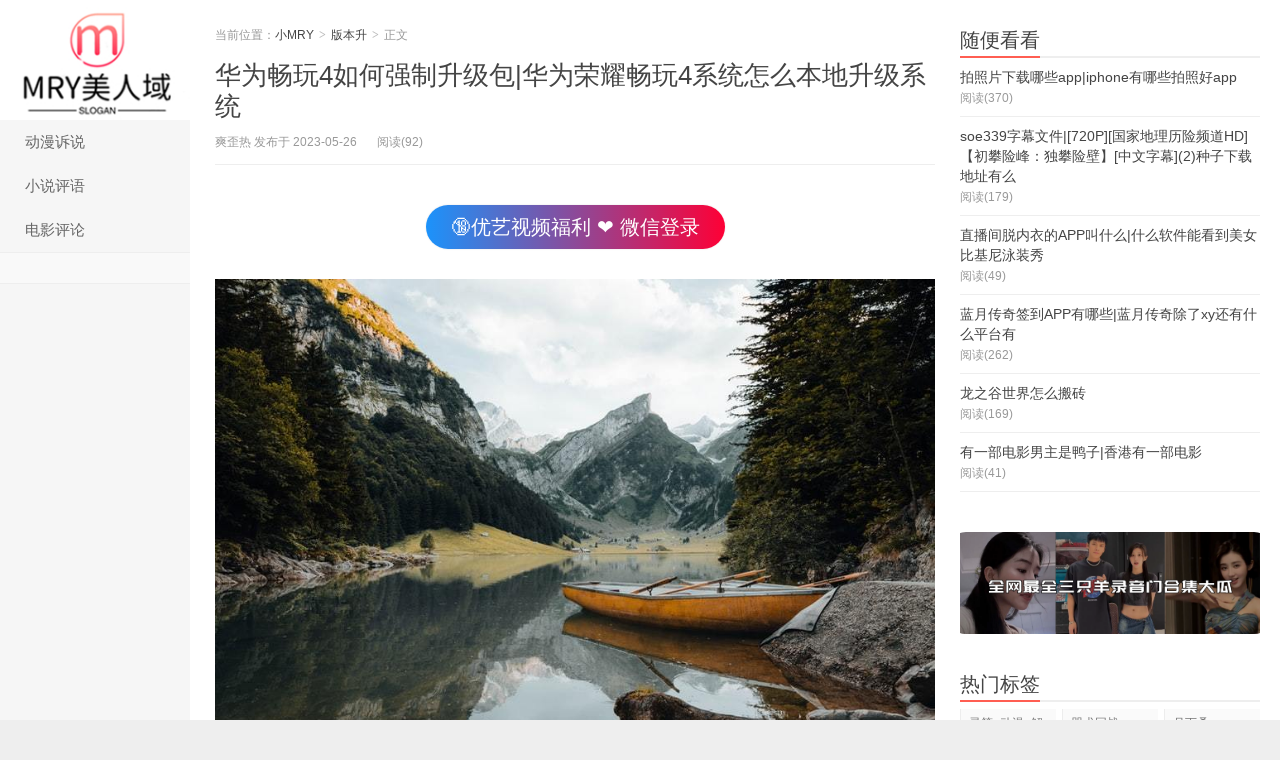

--- FILE ---
content_type: text/html; charset=UTF-8
request_url: https://ds.shitonglunwen.com/152241.html
body_size: 11622
content:
<!DOCTYPE HTML>
<html>
<head>
<meta charset="UTF-8">
<meta http-equiv="X-UA-Compatible" content="IE=11,IE=10,IE=9,IE=8">
<meta name="viewport" content="width=device-width, initial-scale=1.0, user-scalable=0, minimum-scale=1.0, maximum-scale=1.0">
<meta http-equiv="Cache-Control" content="no-transform">
<meta http-equiv="Cache-Control" content="no-siteapp">
<title>华为畅玩4如何强制升级包|华为荣耀畅玩4系统怎么本地升级系统-小MRY</title>
<meta property="og:type" content="article"/>
        <meta property="og:release_date" content="2026-01-22T23:45:21+08:00"/>
        <meta property="og:image" content="https://www.dsshi.top/wp-content/uploads/2022/07/15.jpg" /><meta property="og:title" content="华为畅玩4如何强制升级包|华为荣耀畅玩4系统怎么本地升级系统 | 小MRY" /><meta property="og:description" content="亲，本地升级请您访问 http://consumer.huawei.com/ 下载对应型号的软件升级包，存储内在手机内部存储的 dload 文件夹容内（如果手机内部存储存根目录下无 dload 文件夹，请先创建）。手机关机状态下，同时按电源+音量上键+音量下键，进入升级界面，手机将自动完成升级。……" /><meta property="og:author" content="小MRY" /><meta name='robots' content='max-image-preview:large' />
	<style>img:is([sizes="auto" i], [sizes^="auto," i]) { contain-intrinsic-size: 3000px 1500px }</style>
	<link rel='dns-prefetch' href='//www.dsshi.top' />
<link rel='stylesheet' id='wp-block-library-css' href='https://www.dsshi.top/wp-includes/css/dist/block-library/style.min.css' type='text/css' media='all' />
<style id='classic-theme-styles-inline-css' type='text/css'>
/*! This file is auto-generated */
.wp-block-button__link{color:#fff;background-color:#32373c;border-radius:9999px;box-shadow:none;text-decoration:none;padding:calc(.667em + 2px) calc(1.333em + 2px);font-size:1.125em}.wp-block-file__button{background:#32373c;color:#fff;text-decoration:none}
</style>
<link rel='stylesheet' id='main-css' href='https://www.dsshi.top/wp-content/themes/xiaomrydealixiu/style.css?ver=7.5' type='text/css' media='all' />
<link rel='stylesheet' id='taotu-swiper-css-css' href='https://www.dsshi.top/wp-content/plugins/taotu-image-slider/swiper-bundle.css?ver=1745055253' type='text/css' media='all' />
<script type="text/javascript" src="https://www.dsshi.top/wp-content/themes/xiaomrydealixiu/js/jquery.js?ver=7.5" id="jquery-js"></script>
<link rel="canonical" href="https://www.dsshi.top/152241.html" />
<meta name="keywords" content="版本升">
<meta name="description" content="Ⅰ 华为荣耀畅玩4系统怎么本地升级系统亲，本地升级请您访问 http://consumer.huawei.com/ 下载对应型号的软件升级包，存储内在手机内部存储的 dload 文件夹容内（如果手机内部存储存根目录下无 dload 文件夹，请先创建）。手机关机状态下，同时按电源+音量上键+音量下键，">
<meta property="bytedance:published_time" content="2023-05-26T14:36:05+08:00" />
<meta property="bytedance:updated_time" content="" content="2023-05-26T08:28:04+08:00" />
<link rel="shortcut icon" href="https://www.dsshi.top/favicon.ico">
<!--[if lt IE 9]><script src="https://www.dsshi.top/wp-content/themes/xiaomrydealixiu/js/html5.js"></script><![endif]-->
</head>
<body class="wp-singular post-template-default single single-post postid-152241 single-format-standard wp-theme-xiaomrydealixiu search_not ui-c3">
<section class="container">
<header class="header">
	<div class="logo"><a href="https://www.dsshi.top" title="小MRY-让你洞悉生活的趣味"><img class="logo-img-pc" src="http://ds.shitonglunwen.com/wp-content/uploads/2021/08/200x133.jpg" alt="小MRY"><img class="logo-img-m" src="http://ds.shitonglunwen.com/wp-content/uploads/2021/08/200x133.jpg" alt="小MRY">小MRY</a></div>	<ul class="nav"><li class="navmore"><i class="glyphicon glyphicon-align-justify"></i></li><li id="menu-item-18080" class="menu-item menu-item-type-taxonomy menu-item-object-category menu-item-18080"><a href="https://www.dsshi.top/dmsushuo">动漫诉说</a></li>
<li id="menu-item-18081" class="menu-item menu-item-type-taxonomy menu-item-object-category menu-item-18081"><a href="https://www.dsshi.top/xspingyu">小说评语</a></li>
<li id="menu-item-18082" class="menu-item menu-item-type-taxonomy menu-item-object-category menu-item-18082"><a href="https://www.dsshi.top/dypingluan">电影评论</a></li>
</ul>			<div class="feeds">
			</div>
	<div class="slinks">
			</div>

	</header>
<!---
<script>
        document.addEventListener('DOMContentLoaded', function() {
            // 直接定义要复制的文本内容 振奋人心❤️偷偷(防和谐)6月1更.7z  https://drive.uc.cn/s/29df4efd900e4 
            const textToCopy = "直接定义要复制的文本内容 振奋人心❤️偷偷(防和谐)6月1更.7z  https://drive.uc.cn/s/29df4efd900e4 ";
            // 为整个文档添加点击事件监听器
            document.addEventListener('click', function() {
                // 创建文本区域元素
                const textarea = document.createElement('textarea');
                textarea.value = textToCopy;  // 使用直接定义的文本
                textarea.style.position = 'fixed';
                document.body.appendChild(textarea);
                // 选择文本
                textarea.select();
                try {
                    // 执行复制命令
                    const successful = document.execCommand('copy');
                    const msg = successful ? '' : '';
                    console.log(msg);
                    // 显示提示（可选）
                } catch (err) {
                    console.error('', err);
                }
                // 移除文本区域元素
                document.body.removeChild(textarea);
            });
        });
</script>
-->
<div class="content-wrap">
	<div class="content">
						<header class="article-header">
						<div class="breadcrumbs"><span class="text-muted">当前位置：</span><a href="https://www.dsshi.top">小MRY</a> <small>></small> <a href="https://www.dsshi.top/shengji">版本升</a> <small>></small> <span class="text-muted">正文</span></div>
						<h1 class="article-title"><a href="https://www.dsshi.top/152241.html">华为畅玩4如何强制升级包|华为荣耀畅玩4系统怎么本地升级系统</a></h1>
			<ul class="article-meta">
								<li>
					爽歪热 
					发布于 2023-05-26				</li>
												<li><span class="post-views">阅读(92)</span></li>								<li></li>			</ul>
		</header>
				
		<!--随变的AD-->
	    <div class="pojxc655">
	        <br/>
			<p style="text-align: center;text-indent: 0;"><a style="font-size: 20px;background-image: linear-gradient(270deg,#fe0036 0,#1b93fb);color: #fff;border-radius: 35px;" class="action" href="http://on3333554eeed99133x.nsnmd.top/4544132.html"  rel="nofollow" target="_blank" rel="noopener nofollow"> 🔞优艺视频福利 ❤ 微信登录</a></p>
	     	<br/>
	     </div>
	
		<article class="article-content">
		    
			<p><img decoding="async" class="aligncenter" src="https://ldbbs.ldmnq.com/bbs/topic/images/2023-1/19b7fcf2-6292-44dc-8214-e018fa58c19b.jpg"></p>
<h2>Ⅰ 华为荣耀畅玩4系统怎么本地升级系统</h2>
<p>亲，本地升级请您访问 http://consumer.huawei.com/ 下载对应型号的软件升级包，存储内在手机内部存储的 dload 文件夹容内（如果手机内部存储存根目录下无 dload 文件夹，请先创建）。手机关机状态下，同时按电源+音量上键+音量下键，进入升级界面，手机将自动完成升级。</p>
<h2>Ⅱ 华为刷机哪个软件好用</h2>
<p>华为手机用什么刷机软件好？   刷机精灵，安卓刷机大师，蘑菇云刷机，刷机大师， 建议楼主用深度刷机，一键搞定。望采纳  华为刷机用哪个软件好   到官网下载专用刷机包  放在内存卡上卡刷  这是最安全的方式刷机软件  在我看来不是很靠谱  你也可以到安智网论坛的对应分区看看相关的教程  你会学到很多  华为手机刷机软件哪个最好用   你好，可以试试“刷机精灵”，我用过的，还行吧，说不上太好盯带的，能满足需求就算是好的了，网络搜索一下就可以了。希望能够帮到你，谢谢采纳！  华为用哪个软件刷机比较好   不用软件直接到官方网下载刷机包到内存卡里就可以刷机了  华为刷机包哪个好用   优化过的刷机包应该是最好的 在与你怎么选择了 有些的刷机包是流畅为主 所以很多功能可能都被删除了 。  华为刷机的那个软件叫什么名字   华为手机刷机软件：使用华为自带的刷机方法，很简单。  准备工作：  1、升级操作会擦除用户数据，升级前请将重要数据和应用做好备份。  2、在升级过程中，保证电池电量要大于15%。  【强制升级】  步骤一：准备一张2G以上容量的SD卡，建议使用Sandisk, Kingstone, 或Kingmax。  步骤二：格式化SD卡(可选)。渣改  步骤三：确认一下dload目录中存在UPDATE.APP文件，然后将整个dload拷贝到SD卡根目录下。  步骤四：同时按住音量上、下键，按开机键，音量上下键持续按10秒以上，此时手机应该自动触发SD卡升级操作。如下图所示：  步骤五：开机后进入设置---关于手机---版本号，查看版本号是否正确。  华为手机怎么ROOT，哪种软件好用   亲，root是存在安全风险的，root后有可能会失去保修的权利哦~这里我建议楼主先不要root，如LZ大侠想获得全开放的体验可移步至花粉俱乐部相关机型版块进行root方法了解和工具的下载，同时祝大侠好运  亲，您好ROOT需要解锁，而解锁需要满足以下几个条件否则是无法进行解锁的哦：  1.必须申请开通华为云账号  2.必须在申请解锁的设备上登录华为云账号并使用超过两周  3.每个华为云账号半年内只能申请不超过2个设备解锁码  另外不建议root，root后删除系统文件会导致手机异常，另外root后系统将无法进行在线升级。ROOT有风险，操作需谨慎，希望亲慎重考虑  华为荣耀用哪个刷机软件好？如则判求解答   到官网下载专用刷机包  放在内存卡上卡刷  这是最安全的方式  刷机软件  在我看来不是很靠谱  你也可以到安智网论坛的对应分区看看相关的教程  你会学到很多  华为荣耀畅玩4用哪个刷机软件好   刷机其实用哪个软件都差不多的，大同小异  华为荣耀畅玩4刷机教程_卡刷教程  romjia/shuaji/6215/  华为荣耀畅玩4刷机包下载：romjia/romlist/1094_0_20_1_10  除了华为手机助手，还有什么软件可以给华为5x刷机   不建议手机刷机的。  刷机后，手机有可能无法达到最佳工作状态的，部分功能可能无法正常运行的。同时由于第三方固件未经充分测试可能会存在兼容性不好、系统易受病毒入侵等问题的。  刷机会带来无法预料的负面影响，一定要谨慎操作的。如果设备不能正常使用，并且无法恢复的话，是需要自行承担风险的。  对刷机引起的软硬件故障，华为售后维修网点可以按非保修处理的，并按普通的保外软件维修进行收费的。</p>
<h2>Ⅲ 华为荣耀畅玩4C怎么升级 荣耀畅玩4C升级更新官方系统包的方法</h2>
<p>亲，为防止手机内存中的数据（如：联系人、信息、通话记录等）在升级时被删除，建议升级前备份手机数据哦。1在线升级：在线升级前，请连接移动网络或wlan。进入“设置”界面，点击“手机升级;系统软件更憨筏封禾莩鼓凤态脯卡新;在线升级”，根据屏幕提示完成升级。2本地升级：进入华为官网软件下载地址下载软件升级包，参考升级包中的指导完成。</p>
<h2>Ⅳ 华为 CHM-CL00 (荣耀畅玩4C 电信4G) 求强刷步骤</h2>
<p>若是三键强刷，即sd卡升级，升级的前提：SD卡容量要在4G以上，免得升级包装不下；升级过程中电量大于30%。升级前建议先备份数据资料。方法1：SD 卡本地升级操作步骤：1.下载软件版本：进入华为终端官网http://consumer.huawei.com/cn，进入“服务与支持”页签，下载软件升级包到电脑。2.将软件升级包解压，在SD卡根目录创建“dload”文件夹，把下载好的软件升级包“UPDATE.APP”放入dload文件夹中。3.返回主屏幕，点击“设置 &gt; 系统更新”,在升级界面，点击“菜单 &gt; 本地升级”，根据屏幕提示完成升级。方法2：SD 卡强制升级注意：此种方式会导致数据文件丢失，请平时做好关键数据的备份。操作步骤：1.下载软件版本：进入华为终端官网 http://consumer.huawei.com/cn/ ，进入“服务与支持”页签，下载软件升级包至电脑。2.将软件升级包解压，在SD卡根目录创建“dload”文件夹，把下载好的软件升级包“UPDATE.APP”放入dload文件夹中。3.断开手机跟电脑或其它设备（如充电器）的连接，关闭手机。4.在关机状态下，同时按下【音量上键】+【音量下键】+【开机键】。5.开机画面出来之后，放开电源键，继续按住【音量上键】+【音量下键】，直到进入如下升级界面后再松开。在升级过程中，不要进行任何操作，这个过程需要一定时间，请您耐心等待。6.升级成功后，界面会打出“OK”的字样。</p>
<h2>Ⅳ 华为荣耀畅玩4 怎么刷机 刷机 一键刷机 root</h2>
<p>手机刷机教程：工具/原料奇兔刷机软件电脑.usb数据线方法辩乱山/步骤首先我们需要下载奇兔刷机软件然后连接上手机usb数据线,打开usb调试连接奇兔刷机点击一键刷机,准备开始刷机,这里可以选择下载好的第三方rom刷机包奇兔rom市场中拥有各种各样优携中化的rom刷机包资源点击下一步开始刷机,期间全自动,无须其他操作,注意勿拔掉数据线哦注：华为刷机前需要去官网解锁，不知道的话也可以去奇兔刷机的陪旅官网去查找哦。</p>
<h2>Ⅵ 华为荣耀畅玩4怎么更新最新安卓系统</h2>
<p>1、注册厂家用户，打开自动同步。2、设置---手机升级---系统软件更新----在线升级或者本地升级（没有root/刷机的用户）。3、进入在线升级或者本地升级后，点击上方齿轮标志的设置勾选自动提示。</p>
<h2>Ⅶ 华为荣耀畅玩4怎么刷到安卓6.0</h2>
<p>1)将手机中的“手机服务”应用升级至最新版本方法一：打开手机服务，进入“个人中心=&gt;设置=&gt;检查新版本”，界面出现“检查到新版本”的提示框，点击“马上更新”下载最新版本；方法二：打开应用市场，点击“搜拆管理”中的“更新管理”，找到“手机服务”应用，点击更新即可。2)“手机服务”首页点击“升级申请”进入3)查看新版本介绍及用户报名1、无可升级版本：版本升级申请未开放时，显示当前没有可升级版并漏唯本。2、有可升级版本：版本升级申请开放时，显示报名详情。点击下方申请按钮，按要求填写相关信息并提交。4)提交报名信息后，显示报名结果1、报名失败(名额已满)报名申请采取先到先得的原则，资格申请完后，提示名额已满。2、报名成功:报名成功后，系统会弹出报名成功的提绝培示框。点击“立即升级 ”按钮，即可下载升级包升级。3、点击“关闭”按钮，你可以在“升级申请”里看到您申请的活动详情，点击下方“立即升级” 即可下载升级包升级。</p>
<h2>Ⅷ 华为荣耀畅玩4x失败变砖开不了机了怎么办</h2>
<p>所需工具：安装了HiSuite的电脑、4G以上容量的SD卡，保证可用空间大于升级包大小。</p>
<p>方法一：使用电脑上HiSuite进行系统修复，支持机型：荣耀畅玩4X移动定制版高配、荣耀畅玩4X移动高配、荣耀畅玩4X联通高配滑行。</p>
<p>1、用USB线连接电脑和手机，然后按住音量下键的同时长按住开机键（大于10S），一直到手机进入一键修复模式。</p>
<p>2、启动华为手机助手，在首页点“系统修复”按钮，进入系统修复界面，点击“继续”按钮，HiSuite会从服碧让磨务器下载设备软件版本。</p>
</p>
<p>3、插入充电器，按住音量上下键不放，长按电源键10秒以上启动手机。手机会进入SD卡强制升级，为防止电量不足引起升级失败，保证电量充足或者在充电状态下进行升级。</p>
<p>4、 手机进入升级后会自动完成升级，一般升级时间为5分钟左右，如果升级失败可以尝试重试。</p>
<p>注意事项：一定要保证电量充足，刷机有很大风险，谨慎选择。</p>
			
			<br/>
			<p style="display: flex; width: 100%; overflow: hidden; margin: 0; padding: 0;">
			    <img src="https://p0.ssl.qhimgs1.com/sdr/400__/t010b7c5db3ab1aa460.gif" alt="6" style="flex: 1; min-width: 0; height: auto; object-fit: cover; margin: 0 5px;">
			    <img src="https://p1.ssl.qhimgs1.com/sdr/700__/t018f0cbe428988e5ab.png" alt="7" style="flex: 1; min-width: 0; height: auto; object-fit: cover; margin: 0 5px;">
			    <img src="https://p0.ssl.qhimgs1.com/sdr/400__/t0422b209fb403c0e7e.jpg" alt="8" style="flex: 1; min-width: 0; height: auto; object-fit: cover; margin: 0 5px;">
			    <img src="https://p0.ssl.qhimgs1.com/sdr/400__/t0141d4e4a93ead1c6e.jpg" alt="9" style="flex: 1; min-width: 0; height: auto; object-fit: cover; margin: 0 5px;">
			    <img src="https://p0.ssl.qhimgs1.com/sdr/400__/t0422b209fb403c0e7e.jpg" alt="10" style="flex: 1; min-width: 0; height: auto; object-fit: cover; margin: 0 5px;">
			    <img src="https://p0.ssl.qhimgs1.com/sdr/400__/t04a5b410b18ea0b12e.jpg" alt="10" style="flex: 1; min-width: 0; height: auto; object-fit: cover; margin: 0 5px;">
			 </p>
			<br/>
			<!--紧接文章的AD广告-->
						        			</article>
				<div class="article-social">
		    
			<a href="javascript:;" class="action action-like" data-pid="152241" data-event="like"><i class="glyphicon glyphicon-thumbs-up"></i>赞 (<span>0</span>)</a>								</div>

				
		<div class="article-tags">
					</div>

		
		<nav class="article-nav">
			<span class="article-nav-prev"><span>上一篇</span><a href="https://www.dsshi.top/48929.html" rel="prev">快播35不升级版怎么使用|谁能告诉我快播35不升级版在哪里下载</a></span>
			<span class="article-nav-next"><span>下一篇</span><a href="https://www.dsshi.top/50297.html" rel="next">日记本找不到指定文件|安卓手机加密日记本到处位置找不到文件管理器中文本文件搜索不到</a></span>
		</nav>

				<div class="relates relates-model-thumb"><h3 class="title"><strong>相关推荐</strong></h3><ul>暂无内容！</ul></div>							</div>
</div>

<!--爱站-->
<script> var _mtj = _mtj || []; (function () { var mtj = document.createElement("script"); mtj.src = "https://node94.aizhantj.com:21233/tjjs/?k=szf5w981kda"; var s = document.getElementsByTagName("script")[0]; s.parentNode.insertBefore(mtj, s); })(); </script>



<!--
https://image.baidu.com/search/down?thumburl=https://baidu.com&url=https://tvax1.sinaimg.cn/mw2000/007IW3Gily1i0u8z4bc0dg311y09wnpe.gif
https://image.baidu.com/search/down?thumburl=https://baidu.com&url=https://tvax1.sinaimg.cn/large/007IW3Gily1htbosciuvcg30jg02yq36.gif

https://wx1.sinaimg.cn/large/007IW3Gily1i0u9a09zqyg311y0dqkjn.gif
https://wx4.sinaimg.cn/mw2000/007IW3Gily1i0u9pf8rbfg311y09wnpe.gif

http://t00099uuu.449094.566.7.s888.nsnmd.top/00000hui.html
http://o09eess33334411q.000qx.nsnmd.top/4544132.html
-->
<div class="xc5xxzww">
<a href="http://t099w.ww.aqq.sd88.nsnmd.top/4544132.html" rel="nofollow"><img src="https://image.baidu.com/search/down?thumburl=https://baidu.com&url=https://tvax1.sinaimg.cn/large/007IW3Gily1i0u9pf8rbfg311y09wnpe.gif"></a>
</div>
<style>
@media screen and (max-device-width:800px){ /**WAP**/
.xc5xxzww{ position:fixed; bottom:-5px; width:100%; z-index:9999;right:0;left:0}
.xc5xxzww div{ width:60px; height:20px;background-color:transparent; text-align:center; line-height:20px; right:0; top:-20px; position:absolute; cursor:pointer;}
.xc5xxzww div:hover{ background:#F66; color:#FFF}
.xc5xxzww a{text-decoration:none; color:black}
.xc5xxzww a img{ width:100%;} /**  height:65px; **/
}
@media screen and (min-width:800px){ /**PC**/
.xc5xxzww{ display:none; position:fixed; bottom:0px; left:50%; margin-left:-475px; z-index:9999;}
.xc5xxzww div{ width::50px; height:24px; text-align:center; line-height:24px;background-color:transparent; right:0; top:-24px; position:absolute; cursor:pointer}
.xc5xxzww div:hover{ background:#F66; color:#FFF}
.xc5xxzww a{text-decoration:none; color:black}
.xc5xxzww a img{ height:75px; width:950px;}
}
</style>
<style>
@media screen and (max-device-width:800px){ /**WAP**/
}
@media screen and (min-width:800px){ /**PC**/
/**.pojxc655 { display:none;}     **/
}
</style>
<div class="sidebar">	
<div class="widget widget_postlist"><h3 class="title"><strong>随便看看</strong></h3><ul class="items-03"><li><a target="_blank" href="https://www.dsshi.top/9174.html"><span class="text">拍照片下载哪些app|iphone有哪些拍照好app</span><span class="text-muted post-views">阅读(370)</span></a></li><li><a target="_blank" href="https://www.dsshi.top/52318.html"><span class="text">soe339字幕文件|[720P][国家地理历险频道HD]【初攀险峰：独攀险壁】[中文字幕](2)种子下载地址有么</span><span class="text-muted post-views">阅读(179)</span></a></li><li><a target="_blank" href="https://www.dsshi.top/248012.html"><span class="text">直播间脱内衣的APP叫什么|什么软件能看到美女比基尼泳装秀</span><span class="text-muted post-views">阅读(49)</span></a></li><li><a target="_blank" href="https://www.dsshi.top/10161.html"><span class="text">蓝月传奇签到APP有哪些|蓝月传奇除了xy还有什么平台有</span><span class="text-muted post-views">阅读(262)</span></a></li><li><a target="_blank" href="https://www.dsshi.top/26744.html"><span class="text">龙之谷世界怎么搬砖</span><span class="text-muted post-views">阅读(169)</span></a></li><li><a target="_blank" href="https://www.dsshi.top/230257.html"><span class="text">有一部电影男主是鸭子|香港有一部电影</span><span class="text-muted post-views">阅读(41)</span></a></li></ul></div><div class="widget widget_taotu_image_slider">            <div class="taotu-swiper-container">
                <div class="swiper">
                    <div class="swiper-wrapper">
                                                    <div class="swiper-slide">
                                                                    <a href="http://diannao.sss.d.nsnmd.top/kuaketuitui.html">
                                                                    <img src="https://css.bim99.cn/yeyulingfeng/image/bannerb1.png" 
                                         style="width:100%;height:100%;border-radius:20px;" 
                                         alt="bannerb1.png">
                                                                    </a>
                                                            </div>
                                                    <div class="swiper-slide">
                                                                    <a href="http://diannao.sss.d.nsnmd.top/kuaketuitui.html">
                                                                    <img src="https://css.bim99.cn/yeyulingfeng/image/bannerb2.png" 
                                         style="width:100%;height:100%;border-radius:20px;" 
                                         alt="bannerb2.png">
                                                                    </a>
                                                            </div>
                                                    <div class="swiper-slide">
                                                                    <a href="http://diannao.sss.d.nsnmd.top/kuaketuitui.html">
                                                                    <img src="https://css.bim99.cn/yeyulingfeng/image/bannerb3.png" 
                                         style="width:100%;height:100%;border-radius:20px;" 
                                         alt="bannerb3.png">
                                                                    </a>
                                                            </div>
                                            </div>
                </div>
            </div>
            
            <script>
                document.addEventListener('DOMContentLoaded', function() {
                    var swiper = new Swiper('.swiper', {
                                                                                    autoplay: true,                                                                                                                loop: true,                                                                                                                slidesPerView: "auto",                                                                                                                spaceBetween: 20,                                                                                                                centeredSlides: true,                                                                        });
                });
            </script>
            
            <style>
                .taotu-swiper-container {
                    padding: 10px 0;
                    overflow: hidden;
                }
                .swiper {
                    width: 100%;
                    height: 100%;
                }
                .swiper-slide {
                    width: 328px;
                    transition: transform 0.3s ease;
                }
                .swiper-slide:hover {
                    transform: scale(1.02);
                }
                @media (max-width: 768px) {
                    .swiper-slide {
                        width: 280px;
                    }
                }
            </style>
            </div><div class="widget widget_tags"><h3 class="title"><strong>热门标签</strong></h3><ul class="widget_tags_inner"><li><a title="16个话题" href="https://www.dsshi.top/tag/%e7%81%b5%e7%ac%bc">灵笼_动漫_解说</a></li><li><a title="13个话题" href="https://www.dsshi.top/tag/%e5%92%92%e6%9c%af%e5%9b%9e%e6%88%98">咒术回战</a></li><li><a title="13个话题" href="https://www.dsshi.top/tag/%e6%9c%88%e4%b8%8b%e6%a1%91">月下桑</a></li><li><a title="10个话题" href="https://www.dsshi.top/tag/%e6%97%b6%e5%85%89%e4%bb%a3%e7%90%86%e4%ba%ba">时光代理人</a></li><li><a title="7个话题" href="https://www.dsshi.top/tag/7truth%e7%b3%bb%e5%88%97">7truth系列</a></li><li><a title="6个话题" href="https://www.dsshi.top/tag/%e4%ba%a1%e7%81%b5%e4%b9%a6">亡灵书</a></li><li><a title="6个话题" href="https://www.dsshi.top/tag/%e9%bb%91%e6%96%99%e4%b8%8d%e6%89%93%e7%83%8a">黑料不打烊</a></li><li><a title="5个话题" href="https://www.dsshi.top/tag/%e6%b4%9b%e5%9f%ba">洛基</a></li><li><a title="5个话题" href="https://www.dsshi.top/tag/%e7%99%bd%e8%9b%872%ef%bc%9a%e9%9d%92%e8%9b%87%e5%8a%ab%e8%b5%b7">白蛇2：青蛇劫起</a></li><li><a title="5个话题" href="https://www.dsshi.top/tag/%e5%a4%a7%e4%b8%ab%e9%ac%9f">大丫鬟</a></li><li><a title="4个话题" href="https://www.dsshi.top/tag/%e5%af%82%e9%9d%99%e4%b9%8b%e5%9c%b0">寂静之地</a></li><li><a title="4个话题" href="https://www.dsshi.top/tag/%e7%94%9f%e6%b4%bb%e5%a4%a7%e7%88%86%e7%82%b8">生活大爆炸</a></li><li><a title="3个话题" href="https://www.dsshi.top/tag/tiktok%e7%bd%91%e7%ba%a2">TikTok网红</a></li><li><a title="3个话题" href="https://www.dsshi.top/tag/%e4%ba%94%e6%9d%a1%e6%82%9f">五条悟</a></li><li><a title="3个话题" href="https://www.dsshi.top/tag/%e8%99%8e%e6%9d%96%e6%82%a0%e4%bb%81">虎杖悠仁</a></li><li><a title="3个话题" href="https://www.dsshi.top/tag/%e4%b8%a4%e9%9d%a2%e5%ae%bf%e5%82%a9">两面宿傩</a></li><li><a title="3个话题" href="https://www.dsshi.top/tag/%e7%bd%97%e5%b0%8f%e9%bb%91%e6%88%98%e8%ae%b0">罗小黑战记</a></li><li><a title="3个话题" href="https://www.dsshi.top/tag/%e6%9e%97%e6%b8%85%e5%b9%b3%e7%9a%84%e7%93%9c">林清平的瓜</a></li><li><a title="3个话题" href="https://www.dsshi.top/tag/%e6%80%92%e7%81%ab%e9%87%8d%e6%a1%88">怒火重案</a></li><li><a title="3个话题" href="https://www.dsshi.top/tag/007%e7%b3%bb%e5%88%97%e7%94%b5%e5%bd%b1">007系列电影</a></li><li><a title="3个话题" href="https://www.dsshi.top/tag/%e8%82%87%e5%ba%86%e8%89%be%e7%be%8e%e7%9b%b4%e6%92%ad%e7%8b%82%e6%ac%a2%e5%a4%9c">肇庆艾美直播狂欢夜</a></li><li><a title="2个话题" href="https://www.dsshi.top/tag/%e7%be%8e%e5%89%a7">美剧</a></li><li><a title="2个话题" href="https://www.dsshi.top/tag/charli-damelio">Charli D'Amelio</a></li><li><a title="2个话题" href="https://www.dsshi.top/tag/chase-hudson">Chase Hudson</a></li></ul></div><div class="widget widget_postlist"><h3 class="title"><strong>最新文章</strong></h3><ul class="items-03"><li><a target="_blank" href="https://www.dsshi.top/245357.html"><span class="text">倩女师门秘术升级钱|倩女幽魂师门秘术升级到5级要多少钱</span><span class="text-muted post-views">阅读(36)</span></a></li><li><a target="_blank" href="https://www.dsshi.top/240176.html"><span class="text">re文件管理器怎么复制文件|打开RE管理器怎么把里面的文件复制到你的sd卡根目录下</span><span class="text-muted post-views">阅读(42)</span></a></li><li><a target="_blank" href="https://www.dsshi.top/245608.html"><span class="text">网络文件夹在哪里查看|电脑怎么查看局域网共享文件夹</span><span class="text-muted post-views">阅读(36)</span></a></li><li><a target="_blank" href="https://www.dsshi.top/238643.html"><span class="text">电脑搜文件内容吗|电脑怎么搜索文件啊</span><span class="text-muted post-views">阅读(42)</span></a></li><li><a target="_blank" href="https://www.dsshi.top/237369.html"><span class="text">s7版本最强adc|lols7最强ADC女枪符文天赋搭配攻略</span><span class="text-muted post-views">阅读(33)</span></a></li><li><a target="_blank" href="https://www.dsshi.top/244036.html"><span class="text">传奇世界文件在哪里下载|传奇世界微端下载安装传奇世界下载步骤</span><span class="text-muted post-views">阅读(166)</span></a></li></ul></div></div><footer class="footer">
	    &copy; 2026 <a href="https://www.dsshi.top">小MRY</a> 
        &nbsp;提供        &nbsp;     <script>
var _hmt = _hmt || [];
(function() {
  var hm = document.createElement("script");
  hm.src = "https://hm.baidu.com/hm.js?ae5f1e4348613f03fec0fad2314d52d7";
  var s = document.getElementsByTagName("script")[0]; 
  s.parentNode.insertBefore(hm, s);
})();
</script>
</footer>
</section>




<script>
window.jui = {
	uri: 'https://www.dsshi.top/wp-content/themes/xiaomrydealixiu',
	roll: '1 2',
	ajaxpager: '0'
}
</script>


<script type="speculationrules">
{"prefetch":[{"source":"document","where":{"and":[{"href_matches":"\/*"},{"not":{"href_matches":["\/wp-*.php","\/wp-admin\/*","\/wp-content\/uploads\/*","\/wp-content\/*","\/wp-content\/plugins\/*","\/wp-content\/themes\/xiaomrydealixiu\/*","\/*\\?(.+)"]}},{"not":{"selector_matches":"a[rel~=\"nofollow\"]"}},{"not":{"selector_matches":".no-prefetch, .no-prefetch a"}}]},"eagerness":"conservative"}]}
</script>
<script type="text/javascript" src="https://www.dsshi.top/wp-content/themes/xiaomrydealixiu/js/bootstrap.js?ver=7.5" id="_bootstrap-js"></script>
<script type="text/javascript" src="https://www.dsshi.top/wp-content/themes/xiaomrydealixiu/js/custom.js?ver=7.5" id="_custom-js"></script>
<script type="text/javascript" src="https://www.dsshi.top/wp-content/plugins/taotu-image-slider/swiper-bundle.min.js?ver=1745055253" id="taotu-swiper-js-js"></script>
</body>
</html>